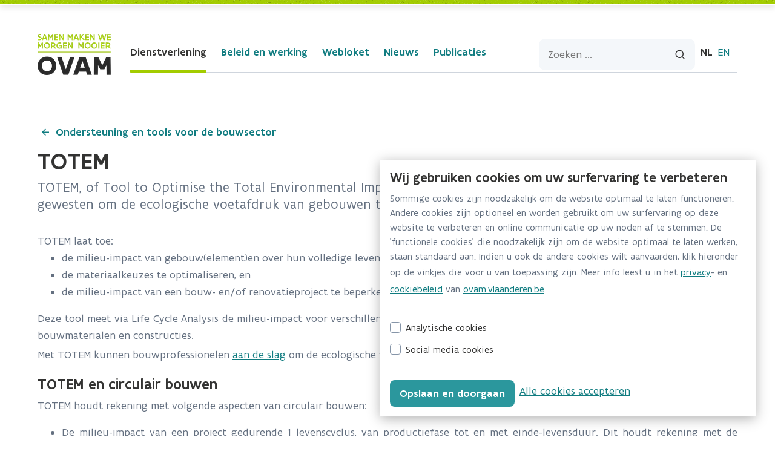

--- FILE ---
content_type: text/html;charset=UTF-8
request_url: https://ovam.vlaanderen.be/totem
body_size: 61846
content:
































	
		
			<!DOCTYPE html>




































































<html class="ltr" dir="ltr" lang="nl-BE">

<head>
	<title>TOTEM</title>
	<link rel="icon" type="image/png" href="/o/ovam-website-theme/images/favicon/favicon-32x32.png" sizes="32x32">
	<link rel="icon" type="image/png" href="/o/ovam-website-theme/images/favicon/favicon-16x16.png" sizes="16x16">




	<!-- Matomo -->
	<script id="matomo-tracking-script">
		var _paq = window._paq = window._paq || [];
		/* tracker methods like "setCustomDimension" should be called before "trackPageView" */
		_paq.push(['trackPageView']);
		_paq.push(['enableLinkTracking']);
		(function()
			{ var u="https://vlaanderen.matomo.cloud/"; _paq.push(['setTrackerUrl', u+'matomo.php']); _paq.push(['setSiteId', '1']); var d=document, g=d.createElement('script'), s=d.getElementsByTagName('script')[0]; g.async=true; g.src='//cdn.matomo.cloud/vlaanderen.matomo.cloud/matomo.js'; s.parentNode.insertBefore(g,s); }
		)();
	</script>
	<!-- End Matomo Code -->

	<meta content="initial-scale=1.0, width=device-width" name="viewport"/>
	<meta property="og:title" content="TOTEM">































<meta content="text/html; charset=UTF-8" http-equiv="content-type" />









<meta content="TOTEM, of Tool to Optimise the Total Environmental Impact of Materials, is een Belgische tool ontwikkeld door de 3 gewesten om de ecologische voetafdruk van gebouwen te evalueren en te optimaliseren." lang="nl-BE" name="description" />


<script type="importmap">{"imports":{"react-dom":"/o/frontend-js-react-web/__liferay__/exports/react-dom.js","@clayui/breadcrumb":"/o/frontend-taglib-clay/__liferay__/exports/@clayui$breadcrumb.js","@clayui/charts":"/o/frontend-taglib-clay/__liferay__/exports/@clayui$charts.js","grapheditorCX":"/o/liferay-objects-tree-manager-master/assets/index-CUlTcwCz.js","@clayui/empty-state":"/o/frontend-taglib-clay/__liferay__/exports/@clayui$empty-state.js","react":"/o/frontend-js-react-web/__liferay__/exports/react.js","@clayui/navigation-bar":"/o/frontend-taglib-clay/__liferay__/exports/@clayui$navigation-bar.js","@clayui/icon":"/o/frontend-taglib-clay/__liferay__/exports/@clayui$icon.js","@clayui/table":"/o/frontend-taglib-clay/__liferay__/exports/@clayui$table.js","@clayui/slider":"/o/frontend-taglib-clay/__liferay__/exports/@clayui$slider.js","@clayui/multi-select":"/o/frontend-taglib-clay/__liferay__/exports/@clayui$multi-select.js","@clayui/nav":"/o/frontend-taglib-clay/__liferay__/exports/@clayui$nav.js","@clayui/provider":"/o/frontend-taglib-clay/__liferay__/exports/@clayui$provider.js","@clayui/panel":"/o/frontend-taglib-clay/__liferay__/exports/@clayui$panel.js","@clayui/list":"/o/frontend-taglib-clay/__liferay__/exports/@clayui$list.js","@clayui/date-picker":"/o/frontend-taglib-clay/__liferay__/exports/@clayui$date-picker.js","@clayui/label":"/o/frontend-taglib-clay/__liferay__/exports/@clayui$label.js","@liferay/frontend-js-api/data-set":"/o/frontend-js-dependencies-web/__liferay__/exports/@liferay$js-api$data-set.js","@clayui/core":"/o/frontend-taglib-clay/__liferay__/exports/@clayui$core.js","@clayui/pagination-bar":"/o/frontend-taglib-clay/__liferay__/exports/@clayui$pagination-bar.js","@clayui/layout":"/o/frontend-taglib-clay/__liferay__/exports/@clayui$layout.js","@clayui/multi-step-nav":"/o/frontend-taglib-clay/__liferay__/exports/@clayui$multi-step-nav.js","@liferay/frontend-js-api":"/o/frontend-js-dependencies-web/__liferay__/exports/@liferay$js-api.js","@clayui/toolbar":"/o/frontend-taglib-clay/__liferay__/exports/@clayui$toolbar.js","@clayui/badge":"/o/frontend-taglib-clay/__liferay__/exports/@clayui$badge.js","@clayui/link":"/o/frontend-taglib-clay/__liferay__/exports/@clayui$link.js","@clayui/card":"/o/frontend-taglib-clay/__liferay__/exports/@clayui$card.js","@clayui/tooltip":"/o/frontend-taglib-clay/__liferay__/exports/@clayui$tooltip.js","@clayui/button":"/o/frontend-taglib-clay/__liferay__/exports/@clayui$button.js","@clayui/tabs":"/o/frontend-taglib-clay/__liferay__/exports/@clayui$tabs.js","@clayui/sticker":"/o/frontend-taglib-clay/__liferay__/exports/@clayui$sticker.js","@clayui/form":"/o/frontend-taglib-clay/__liferay__/exports/@clayui$form.js","@clayui/popover":"/o/frontend-taglib-clay/__liferay__/exports/@clayui$popover.js","@clayui/shared":"/o/frontend-taglib-clay/__liferay__/exports/@clayui$shared.js","@clayui/localized-input":"/o/frontend-taglib-clay/__liferay__/exports/@clayui$localized-input.js","@clayui/modal":"/o/frontend-taglib-clay/__liferay__/exports/@clayui$modal.js","@clayui/color-picker":"/o/frontend-taglib-clay/__liferay__/exports/@clayui$color-picker.js","@clayui/pagination":"/o/frontend-taglib-clay/__liferay__/exports/@clayui$pagination.js","@clayui/autocomplete":"/o/frontend-taglib-clay/__liferay__/exports/@clayui$autocomplete.js","@clayui/management-toolbar":"/o/frontend-taglib-clay/__liferay__/exports/@clayui$management-toolbar.js","@clayui/time-picker":"/o/frontend-taglib-clay/__liferay__/exports/@clayui$time-picker.js","@clayui/upper-toolbar":"/o/frontend-taglib-clay/__liferay__/exports/@clayui$upper-toolbar.js","@clayui/loading-indicator":"/o/frontend-taglib-clay/__liferay__/exports/@clayui$loading-indicator.js","@clayui/drop-down":"/o/frontend-taglib-clay/__liferay__/exports/@clayui$drop-down.js","@clayui/data-provider":"/o/frontend-taglib-clay/__liferay__/exports/@clayui$data-provider.js","@liferay/language/":"/o/js/language/","@clayui/css":"/o/frontend-taglib-clay/__liferay__/exports/@clayui$css.js","@clayui/alert":"/o/frontend-taglib-clay/__liferay__/exports/@clayui$alert.js","@clayui/progress-bar":"/o/frontend-taglib-clay/__liferay__/exports/@clayui$progress-bar.js"},"scopes":{}}</script><script data-senna-track="temporary">var Liferay = window.Liferay || {};Liferay.Icons = Liferay.Icons || {};Liferay.Icons.controlPanelSpritemap = 'https://ovam.vlaanderen.be/o/admin-theme/images/clay/icons.svg'; Liferay.Icons.spritemap = 'https://ovam.vlaanderen.be/o/ovam-website-theme/images/clay/icons.svg';</script>
<script data-senna-track="permanent" src="/combo?browserId=chrome&minifierType=js&languageId=nl_BE&t=1769209261448&/o/frontend-js-jquery-web/jquery/jquery.min.js&/o/frontend-js-jquery-web/jquery/init.js&/o/frontend-js-jquery-web/jquery/ajax.js&/o/frontend-js-jquery-web/jquery/bootstrap.bundle.min.js&/o/frontend-js-jquery-web/jquery/collapsible_search.js&/o/frontend-js-jquery-web/jquery/fm.js&/o/frontend-js-jquery-web/jquery/form.js&/o/frontend-js-jquery-web/jquery/popper.min.js&/o/frontend-js-jquery-web/jquery/side_navigation.js" type="text/javascript"></script>
<script data-senna-track="permanent" type="text/javascript">window.Liferay = window.Liferay || {}; window.Liferay.CSP = {nonce: ''};</script>
<link data-senna-track="temporary" href="https://ovam.vlaanderen.be/totem" rel="canonical" />
<link data-senna-track="temporary" href="https://ovam.vlaanderen.be/totem" hreflang="nl-BE" rel="alternate" />
<link data-senna-track="temporary" href="https://ovam.vlaanderen.be/totem" hreflang="x-default" rel="alternate" />
<meta property="og:description" content="TOTEM, of Tool to Optimise the Total Environmental Impact of Materials, is een Belgische tool ontwikkeld door de 3 gewesten om de ecologische voetafdruk van gebouwen te evalueren en te optimaliseren.">
<meta property="og:locale" content="nl_BE">
<meta property="og:locale:alternate" content="nl_BE">
<meta property="og:site_name" content="Website NL">
<meta property="og:title" content="TOTEM - Website NL - Demo Environment">
<meta property="og:type" content="website">
<meta property="og:url" content="https://ovam.vlaanderen.be/totem">
<meta property="og:image" content="https://ovam.vlaanderen.be/documents/177281/195332/TOTEM.jpg/87b45003-8d4c-914d-5a8e-925cba21eb6b?version=1.0&amp;t=1653396669296&amp;imagePreview=1">
<meta property="og:image:alt" content="Totem">
<meta property="og:image:type" content="image/jpeg">
<meta property="og:image:url" content="https://ovam.vlaanderen.be/documents/177281/195332/TOTEM.jpg/87b45003-8d4c-914d-5a8e-925cba21eb6b?version=1.0&amp;t=1653396669296&amp;imagePreview=1">


<link href="https://ovam.vlaanderen.be/o/ovam-website-theme/images/favicon.ico" rel="apple-touch-icon" />
<link href="https://ovam.vlaanderen.be/o/ovam-website-theme/images/favicon.ico" rel="icon" />



<link class="lfr-css-file" data-senna-track="temporary" href="https://ovam.vlaanderen.be/o/ovam-website-theme/css/clay.css?browserId=chrome&amp;themeId=ovamwebsite_WAR_ovamwebsitetheme&amp;minifierType=css&amp;languageId=nl_BE&amp;t=1769209274000" id="liferayAUICSS" rel="stylesheet" type="text/css" />









	<link href="/combo?browserId=chrome&amp;minifierType=css&amp;themeId=ovamwebsite_WAR_ovamwebsitetheme&amp;languageId=nl_BE&amp;com_liferay_asset_publisher_web_portlet_AssetPublisherPortlet_INSTANCE_cqxy_documentList:%2Fo%2Fasset-publisher-web%2Fcss%2Fmain.css&amp;com_liferay_product_navigation_product_menu_web_portlet_ProductMenuPortlet:%2Fo%2Fproduct-navigation-product-menu-web%2Fcss%2Fmain.css&amp;com_liferay_segments_experiment_web_internal_portlet_SegmentsExperimentPortlet:%2Fo%2Fsegments-experiment-web%2Fcss%2Fmain.css&amp;t=1769209274000" rel="stylesheet" type="text/css"
 data-senna-track="temporary" id="64ec9821" />








<script type="text/javascript" data-senna-track="temporary">
	// <![CDATA[
		var Liferay = Liferay || {};

		Liferay.Browser = {
			acceptsGzip: function() {
				return true;
			},

			

			getMajorVersion: function() {
				return 131.0;
			},

			getRevision: function() {
				return '537.36';
			},
			getVersion: function() {
				return '131.0';
			},

			

			isAir: function() {
				return false;
			},
			isChrome: function() {
				return true;
			},
			isEdge: function() {
				return false;
			},
			isFirefox: function() {
				return false;
			},
			isGecko: function() {
				return true;
			},
			isIe: function() {
				return false;
			},
			isIphone: function() {
				return false;
			},
			isLinux: function() {
				return false;
			},
			isMac: function() {
				return true;
			},
			isMobile: function() {
				return false;
			},
			isMozilla: function() {
				return false;
			},
			isOpera: function() {
				return false;
			},
			isRtf: function() {
				return true;
			},
			isSafari: function() {
				return true;
			},
			isSun: function() {
				return false;
			},
			isWebKit: function() {
				return true;
			},
			isWindows: function() {
				return false;
			}
		};

		Liferay.Data = Liferay.Data || {};

		Liferay.Data.ICONS_INLINE_SVG = true;

		Liferay.Data.NAV_SELECTOR = '#navigation';

		Liferay.Data.NAV_SELECTOR_MOBILE = '#navigationCollapse';

		Liferay.Data.isCustomizationView = function() {
			return false;
		};

		Liferay.Data.notices = [
			
		];

		(function () {
			var available = {};

			var direction = {};

			

				available['nl_BE'] = 'Nederlands\x20\x28België\x29';
				direction['nl_BE'] = 'ltr';

			

				available['en_US'] = 'Engels\x20\x28Verenigde\x20Staten\x29';
				direction['en_US'] = 'ltr';

			

			Liferay.Language = {
				_cache: {},
				available,
				direction,
				get: function(key) {
					let value = Liferay.Language._cache[key];

					if (value === undefined) {
						value = key;
					}

					return value;
				}
			};
		})();

		var featureFlags = {"LPD-10964":false,"LPS-193884":false,"LPS-178642":false,"LPD-11253":false,"LPS-193005":false,"LPS-187284":false,"LPS-187285":false,"LPD-11377":false,"LPD-10562":false,"LPS-114786":false,"COMMERCE-8087":false,"LPD-13311":true,"LRAC-10757":false,"LPS-180090":false,"LPS-178052":false,"LPS-189856":false,"LPD-21414":false,"LPD-19465":false,"LPS-187436":false,"LPS-185892":false,"LPS-186620":false,"LPS-184404":false,"LPS-198183":false,"LPD-15729":false,"LPS-171364":false,"LPD-6378":false,"LPS-153714":false,"LPS-96845":false,"LPD-11848":false,"LPS-170670":false,"LPS-169981":false,"LPS-153839":false,"LPS-177027":false,"LPD-11003":false,"LPD-19843":false,"LPS-114700":false,"LPS-135430":false,"LPD-36053":false,"LPS-134060":false,"LPS-164563":false,"LPS-122920":false,"LPD-27222":false,"LPS-199086":false,"LPS-203351":false,"LPD-10588":false,"LPD-13778":true,"LPD-11313":false,"LPD-6368":false,"LPD-10701":false,"LPD-10703":false,"LPS-202104":false,"LPD-19955":false,"LPS-187142":false,"LPD-15596":false,"LPD-11232":false,"LPS-196935":true,"LPS-176691":false,"LPS-197909":false,"LPD-21636":false,"LPD-29516":false,"COMMERCE-8949":false,"LPD-25799":false,"LPD-11228":false,"LPD-30087":false,"LPS-153813":false,"LPS-174455":false,"LPD-17809":false,"COMMERCE-13024":false,"LPS-165482":false,"LPS-193551":false,"LPS-197477":false,"LPD-17965":false,"LPS-174816":false,"LPS-186360":false,"LPS-153332":false,"LPS-179669":false,"LPS-174417":false,"LPD-11147":false,"LPD-31212":false,"LPD-18221":false,"LPS-155284":false,"LRAC-15017":false,"LPD-19870":false,"LPS-200108":false,"LPS-159643":false,"LPS-161033":false,"LPS-164948":false,"LPS-188058":false,"LPS-129412":false,"LPD-24498":false,"LPD-21265":false,"LPS-169837":false,"LPD-20379":false,"LPD-20213":false};

		Liferay.FeatureFlags = Object.keys(featureFlags).reduce(
			(acc, key) => ({
				...acc, [key]: featureFlags[key] === 'true' || featureFlags[key] === true
			}), {}
		);

		Liferay.PortletKeys = {
			DOCUMENT_LIBRARY: 'com_liferay_document_library_web_portlet_DLPortlet',
			DYNAMIC_DATA_MAPPING: 'com_liferay_dynamic_data_mapping_web_portlet_DDMPortlet',
			ITEM_SELECTOR: 'com_liferay_item_selector_web_portlet_ItemSelectorPortlet'
		};

		Liferay.PropsValues = {
			JAVASCRIPT_SINGLE_PAGE_APPLICATION_TIMEOUT: 0,
			UPLOAD_SERVLET_REQUEST_IMPL_MAX_SIZE: 104857600
		};

		Liferay.ThemeDisplay = {

			

			
				getLayoutId: function() {
					return '2436';
				},

				

				getLayoutRelativeControlPanelURL: function() {
					return '/group/nl/~/control_panel/manage';
				},

				getLayoutRelativeURL: function() {
					return '/totem';
				},
				getLayoutURL: function() {
					return 'https://ovam.vlaanderen.be/totem';
				},
				getParentLayoutId: function() {
					return '2428';
				},
				isControlPanel: function() {
					return false;
				},
				isPrivateLayout: function() {
					return 'false';
				},
				isVirtualLayout: function() {
					return false;
				},
			

			getBCP47LanguageId: function() {
				return 'nl-BE';
			},
			getCanonicalURL: function() {

				

				return 'https\x3a\x2f\x2fovam\x2evlaanderen\x2ebe\x2ftotem';
			},
			getCDNBaseURL: function() {
				return 'https://ovam.vlaanderen.be';
			},
			getCDNDynamicResourcesHost: function() {
				return '';
			},
			getCDNHost: function() {
				return '';
			},
			getCompanyGroupId: function() {
				return '20123';
			},
			getCompanyId: function() {
				return '20097';
			},
			getDefaultLanguageId: function() {
				return 'nl_BE';
			},
			getDoAsUserIdEncoded: function() {
				return '';
			},
			getLanguageId: function() {
				return 'nl_BE';
			},
			getParentGroupId: function() {
				return '177281';
			},
			getPathContext: function() {
				return '';
			},
			getPathImage: function() {
				return '/image';
			},
			getPathJavaScript: function() {
				return '/o/frontend-js-web';
			},
			getPathMain: function() {
				return '/c';
			},
			getPathThemeImages: function() {
				return 'https://ovam.vlaanderen.be/o/ovam-website-theme/images';
			},
			getPathThemeRoot: function() {
				return '/o/ovam-website-theme';
			},
			getPlid: function() {
				return '2447';
			},
			getPortalURL: function() {
				return 'https://ovam.vlaanderen.be';
			},
			getRealUserId: function() {
				return '20102';
			},
			getRemoteAddr: function() {
				return '192.168.1.76';
			},
			getRemoteHost: function() {
				return '192.168.1.76';
			},
			getScopeGroupId: function() {
				return '177281';
			},
			getScopeGroupIdOrLiveGroupId: function() {
				return '177281';
			},
			getSessionId: function() {
				return '';
			},
			getSiteAdminURL: function() {
				return 'https://ovam.vlaanderen.be/group/nl/~/control_panel/manage?p_p_lifecycle=0&p_p_state=maximized&p_p_mode=view';
			},
			getSiteGroupId: function() {
				return '177281';
			},
			getURLControlPanel: function() {
				return '/group/control_panel?refererPlid=2447';
			},
			getURLHome: function() {
				return 'https\x3a\x2f\x2fovam\x2evlaanderen\x2ebe\x2fweb\x2fguest';
			},
			getUserEmailAddress: function() {
				return '';
			},
			getUserId: function() {
				return '20102';
			},
			getUserName: function() {
				return '';
			},
			isAddSessionIdToURL: function() {
				return false;
			},
			isImpersonated: function() {
				return false;
			},
			isSignedIn: function() {
				return false;
			},

			isStagedPortlet: function() {
				
					
						return false;
					
				
			},

			isStateExclusive: function() {
				return false;
			},
			isStateMaximized: function() {
				return false;
			},
			isStatePopUp: function() {
				return false;
			}
		};

		var themeDisplay = Liferay.ThemeDisplay;

		Liferay.AUI = {

			

			getCombine: function() {
				return true;
			},
			getComboPath: function() {
				return '/combo/?browserId=chrome&minifierType=&languageId=nl_BE&t=1734360835252&';
			},
			getDateFormat: function() {
				return '%d/%m/%Y';
			},
			getEditorCKEditorPath: function() {
				return '/o/frontend-editor-ckeditor-web';
			},
			getFilter: function() {
				var filter = 'raw';

				
					
						filter = 'min';
					
					

				return filter;
			},
			getFilterConfig: function() {
				var instance = this;

				var filterConfig = null;

				if (!instance.getCombine()) {
					filterConfig = {
						replaceStr: '.js' + instance.getStaticResourceURLParams(),
						searchExp: '\\.js$'
					};
				}

				return filterConfig;
			},
			getJavaScriptRootPath: function() {
				return '/o/frontend-js-web';
			},
			getPortletRootPath: function() {
				return '/html/portlet';
			},
			getStaticResourceURLParams: function() {
				return '?browserId=chrome&minifierType=&languageId=nl_BE&t=1734360835252';
			}
		};

		Liferay.authToken = '5thQpqrP';

		

		Liferay.currentURL = '\x2ftotem';
		Liferay.currentURLEncoded = '\x252Ftotem';
	// ]]>
</script>

<script data-senna-track="temporary" type="text/javascript">window.__CONFIG__= {basePath: '',combine: true, defaultURLParams: null, explainResolutions: false, exposeGlobal: false, logLevel: 'warn', moduleType: 'module', namespace:'Liferay', nonce: '', reportMismatchedAnonymousModules: 'warn', resolvePath: '/o/js_resolve_modules', url: '/combo/?browserId=chrome&minifierType=js&languageId=nl_BE&t=1734360835252&', waitTimeout: 60000};</script><script data-senna-track="permanent" src="/o/frontend-js-loader-modules-extender/loader.js?&mac=9WaMmhziBCkScHZwrrVcOR7VZF4=&browserId=chrome&languageId=nl_BE&minifierType=js" type="text/javascript"></script><script data-senna-track="permanent" src="/combo?browserId=chrome&minifierType=js&languageId=nl_BE&t=1734360835252&/o/frontend-js-aui-web/aui/aui/aui-min.js&/o/frontend-js-aui-web/liferay/modules.js&/o/frontend-js-aui-web/liferay/aui_sandbox.js&/o/frontend-js-aui-web/aui/attribute-base/attribute-base-min.js&/o/frontend-js-aui-web/aui/attribute-complex/attribute-complex-min.js&/o/frontend-js-aui-web/aui/attribute-core/attribute-core-min.js&/o/frontend-js-aui-web/aui/attribute-observable/attribute-observable-min.js&/o/frontend-js-aui-web/aui/attribute-extras/attribute-extras-min.js&/o/frontend-js-aui-web/aui/event-custom-base/event-custom-base-min.js&/o/frontend-js-aui-web/aui/event-custom-complex/event-custom-complex-min.js&/o/frontend-js-aui-web/aui/oop/oop-min.js&/o/frontend-js-aui-web/aui/aui-base-lang/aui-base-lang-min.js&/o/frontend-js-aui-web/liferay/dependency.js&/o/frontend-js-aui-web/liferay/util.js&/o/frontend-js-web/liferay/dom_task_runner.js&/o/frontend-js-web/liferay/events.js&/o/frontend-js-web/liferay/lazy_load.js&/o/frontend-js-web/liferay/liferay.js&/o/frontend-js-web/liferay/global.bundle.js&/o/frontend-js-web/liferay/portlet.js&/o/frontend-js-web/liferay/workflow.js&/o/oauth2-provider-web/js/liferay.js" type="text/javascript"></script>
<script data-senna-track="temporary" type="text/javascript">window.Liferay = Liferay || {}; window.Liferay.OAuth2 = {getAuthorizeURL: function() {return 'https://ovam.vlaanderen.be/o/oauth2/authorize';}, getBuiltInRedirectURL: function() {return 'https://ovam.vlaanderen.be/o/oauth2/redirect';}, getIntrospectURL: function() { return 'https://ovam.vlaanderen.be/o/oauth2/introspect';}, getTokenURL: function() {return 'https://ovam.vlaanderen.be/o/oauth2/token';}, getUserAgentApplication: function(externalReferenceCode) {return Liferay.OAuth2._userAgentApplications[externalReferenceCode];}, _userAgentApplications: {"graph-navigator-user-agent":{"clientId":"id-be743388-bfe8-4b12-44dd-aac977d7f58","homePageURL":"http://localhost:8080","redirectURIs":["http://www.pfaster.be/o/oauth2/redirect","http://bodemzorgportfolio.be/o/oauth2/redirect","http://kostwinners.be/o/oauth2/redirect","http://greendealandersverpakt.be/o/oauth2/redirect","http://www.greendealandersverpakt.be/o/oauth2/redirect","http://www.bodemkwaliteit.be/o/oauth2/redirect","http://bodemkwaliteit.be/o/oauth2/redirect","http://ovam-english.vlaanderen.be/o/oauth2/redirect","http://ovam.vlaanderen.be/o/oauth2/redirect","http://localhost/o/oauth2/redirect"]}}}</script><script data-senna-track="temporary" type="text/javascript">try {var MODULE_MAIN='dynamic-data-mapping-web@5.0.108/index';var MODULE_PATH='/o/dynamic-data-mapping-web';/**
 * SPDX-FileCopyrightText: (c) 2000 Liferay, Inc. https://liferay.com
 * SPDX-License-Identifier: LGPL-2.1-or-later OR LicenseRef-Liferay-DXP-EULA-2.0.0-2023-06
 */

(function () {
	const LiferayAUI = Liferay.AUI;

	AUI().applyConfig({
		groups: {
			ddm: {
				base: MODULE_PATH + '/js/legacy/',
				combine: Liferay.AUI.getCombine(),
				filter: LiferayAUI.getFilterConfig(),
				modules: {
					'liferay-ddm-form': {
						path: 'ddm_form.js',
						requires: [
							'aui-base',
							'aui-datatable',
							'aui-datatype',
							'aui-image-viewer',
							'aui-parse-content',
							'aui-set',
							'aui-sortable-list',
							'json',
							'liferay-form',
							'liferay-map-base',
							'liferay-translation-manager',
							'liferay-util-window',
						],
					},
					'liferay-portlet-dynamic-data-mapping': {
						condition: {
							trigger: 'liferay-document-library',
						},
						path: 'main.js',
						requires: [
							'arraysort',
							'aui-form-builder-deprecated',
							'aui-form-validator',
							'aui-map',
							'aui-text-unicode',
							'json',
							'liferay-menu',
							'liferay-translation-manager',
							'liferay-util-window',
							'text',
						],
					},
					'liferay-portlet-dynamic-data-mapping-custom-fields': {
						condition: {
							trigger: 'liferay-document-library',
						},
						path: 'custom_fields.js',
						requires: ['liferay-portlet-dynamic-data-mapping'],
					},
				},
				root: MODULE_PATH + '/js/legacy/',
			},
		},
	});
})();
} catch(error) {console.error(error);}try {var MODULE_MAIN='frontend-editor-alloyeditor-web@5.0.51/index';var MODULE_PATH='/o/frontend-editor-alloyeditor-web';/**
 * SPDX-FileCopyrightText: (c) 2000 Liferay, Inc. https://liferay.com
 * SPDX-License-Identifier: LGPL-2.1-or-later OR LicenseRef-Liferay-DXP-EULA-2.0.0-2023-06
 */

(function () {
	AUI().applyConfig({
		groups: {
			alloyeditor: {
				base: MODULE_PATH + '/js/legacy/',
				combine: Liferay.AUI.getCombine(),
				filter: Liferay.AUI.getFilterConfig(),
				modules: {
					'liferay-alloy-editor': {
						path: 'alloyeditor.js',
						requires: [
							'aui-component',
							'liferay-portlet-base',
							'timers',
						],
					},
					'liferay-alloy-editor-source': {
						path: 'alloyeditor_source.js',
						requires: [
							'aui-debounce',
							'liferay-fullscreen-source-editor',
							'liferay-source-editor',
							'plugin',
						],
					},
				},
				root: MODULE_PATH + '/js/legacy/',
			},
		},
	});
})();
} catch(error) {console.error(error);}try {var MODULE_MAIN='exportimport-web@5.0.92/index';var MODULE_PATH='/o/exportimport-web';/**
 * SPDX-FileCopyrightText: (c) 2000 Liferay, Inc. https://liferay.com
 * SPDX-License-Identifier: LGPL-2.1-or-later OR LicenseRef-Liferay-DXP-EULA-2.0.0-2023-06
 */

(function () {
	AUI().applyConfig({
		groups: {
			exportimportweb: {
				base: MODULE_PATH + '/js/legacy/',
				combine: Liferay.AUI.getCombine(),
				filter: Liferay.AUI.getFilterConfig(),
				modules: {
					'liferay-export-import-export-import': {
						path: 'main.js',
						requires: [
							'aui-datatype',
							'aui-dialog-iframe-deprecated',
							'aui-modal',
							'aui-parse-content',
							'aui-toggler',
							'liferay-portlet-base',
							'liferay-util-window',
						],
					},
				},
				root: MODULE_PATH + '/js/legacy/',
			},
		},
	});
})();
} catch(error) {console.error(error);}try {var MODULE_MAIN='staging-processes-web@5.0.60/index';var MODULE_PATH='/o/staging-processes-web';/**
 * SPDX-FileCopyrightText: (c) 2000 Liferay, Inc. https://liferay.com
 * SPDX-License-Identifier: LGPL-2.1-or-later OR LicenseRef-Liferay-DXP-EULA-2.0.0-2023-06
 */

(function () {
	AUI().applyConfig({
		groups: {
			stagingprocessesweb: {
				base: MODULE_PATH + '/js/legacy/',
				combine: Liferay.AUI.getCombine(),
				filter: Liferay.AUI.getFilterConfig(),
				modules: {
					'liferay-staging-processes-export-import': {
						path: 'main.js',
						requires: [
							'aui-datatype',
							'aui-dialog-iframe-deprecated',
							'aui-modal',
							'aui-parse-content',
							'aui-toggler',
							'liferay-portlet-base',
							'liferay-util-window',
						],
					},
				},
				root: MODULE_PATH + '/js/legacy/',
			},
		},
	});
})();
} catch(error) {console.error(error);}try {var MODULE_MAIN='@liferay/frontend-js-react-web@5.0.45/index';var MODULE_PATH='/o/frontend-js-react-web';/**
 * SPDX-FileCopyrightText: (c) 2000 Liferay, Inc. https://liferay.com
 * SPDX-License-Identifier: LGPL-2.1-or-later OR LicenseRef-Liferay-DXP-EULA-2.0.0-2023-06
 */

(function () {
	AUI().applyConfig({
		groups: {
			react: {

				// eslint-disable-next-line
				mainModule: MODULE_MAIN,
			},
		},
	});
})();
} catch(error) {console.error(error);}try {var MODULE_MAIN='@liferay/document-library-web@6.0.188/index';var MODULE_PATH='/o/document-library-web';/**
 * SPDX-FileCopyrightText: (c) 2000 Liferay, Inc. https://liferay.com
 * SPDX-License-Identifier: LGPL-2.1-or-later OR LicenseRef-Liferay-DXP-EULA-2.0.0-2023-06
 */

(function () {
	AUI().applyConfig({
		groups: {
			dl: {
				base: MODULE_PATH + '/js/legacy/',
				combine: Liferay.AUI.getCombine(),
				filter: Liferay.AUI.getFilterConfig(),
				modules: {
					'document-library-upload-component': {
						path: 'DocumentLibraryUpload.js',
						requires: [
							'aui-component',
							'aui-data-set-deprecated',
							'aui-overlay-manager-deprecated',
							'aui-overlay-mask-deprecated',
							'aui-parse-content',
							'aui-progressbar',
							'aui-template-deprecated',
							'liferay-search-container',
							'querystring-parse-simple',
							'uploader',
						],
					},
				},
				root: MODULE_PATH + '/js/legacy/',
			},
		},
	});
})();
} catch(error) {console.error(error);}try {var MODULE_MAIN='portal-workflow-kaleo-designer-web@5.0.137/index';var MODULE_PATH='/o/portal-workflow-kaleo-designer-web';/**
 * SPDX-FileCopyrightText: (c) 2000 Liferay, Inc. https://liferay.com
 * SPDX-License-Identifier: LGPL-2.1-or-later OR LicenseRef-Liferay-DXP-EULA-2.0.0-2023-06
 */

(function () {
	AUI().applyConfig({
		groups: {
			'kaleo-designer': {
				base: MODULE_PATH + '/designer/js/legacy/',
				combine: Liferay.AUI.getCombine(),
				filter: Liferay.AUI.getFilterConfig(),
				modules: {
					'liferay-kaleo-designer-autocomplete-util': {
						path: 'autocomplete_util.js',
						requires: ['autocomplete', 'autocomplete-highlighters'],
					},
					'liferay-kaleo-designer-definition-diagram-controller': {
						path: 'definition_diagram_controller.js',
						requires: [
							'liferay-kaleo-designer-field-normalizer',
							'liferay-kaleo-designer-utils',
						],
					},
					'liferay-kaleo-designer-dialogs': {
						path: 'dialogs.js',
						requires: ['liferay-util-window'],
					},
					'liferay-kaleo-designer-editors': {
						path: 'editors.js',
						requires: [
							'aui-ace-editor',
							'aui-ace-editor-mode-xml',
							'aui-base',
							'aui-datatype',
							'aui-node',
							'liferay-kaleo-designer-autocomplete-util',
							'liferay-kaleo-designer-utils',
						],
					},
					'liferay-kaleo-designer-field-normalizer': {
						path: 'field_normalizer.js',
						requires: ['liferay-kaleo-designer-remote-services'],
					},
					'liferay-kaleo-designer-nodes': {
						path: 'nodes.js',
						requires: [
							'aui-datatable',
							'aui-datatype',
							'aui-diagram-builder',
							'liferay-kaleo-designer-editors',
							'liferay-kaleo-designer-utils',
						],
					},
					'liferay-kaleo-designer-remote-services': {
						path: 'remote_services.js',
						requires: ['aui-io'],
					},
					'liferay-kaleo-designer-templates': {
						path: 'templates.js',
						requires: ['aui-tpl-snippets-deprecated'],
					},
					'liferay-kaleo-designer-utils': {
						path: 'utils.js',
						requires: [],
					},
					'liferay-kaleo-designer-xml-definition': {
						path: 'xml_definition.js',
						requires: [
							'aui-base',
							'aui-component',
							'dataschema-xml',
							'datatype-xml',
						],
					},
					'liferay-kaleo-designer-xml-definition-serializer': {
						path: 'xml_definition_serializer.js',
						requires: ['escape', 'liferay-kaleo-designer-xml-util'],
					},
					'liferay-kaleo-designer-xml-util': {
						path: 'xml_util.js',
						requires: ['aui-base'],
					},
					'liferay-portlet-kaleo-designer': {
						path: 'main.js',
						requires: [
							'aui-ace-editor',
							'aui-ace-editor-mode-xml',
							'aui-tpl-snippets-deprecated',
							'dataschema-xml',
							'datasource',
							'datatype-xml',
							'event-valuechange',
							'io-form',
							'liferay-kaleo-designer-autocomplete-util',
							'liferay-kaleo-designer-editors',
							'liferay-kaleo-designer-nodes',
							'liferay-kaleo-designer-remote-services',
							'liferay-kaleo-designer-utils',
							'liferay-kaleo-designer-xml-util',
							'liferay-util-window',
						],
					},
				},
				root: MODULE_PATH + '/designer/js/legacy/',
			},
		},
	});
})();
} catch(error) {console.error(error);}try {var MODULE_MAIN='portal-search-web@6.0.139/index';var MODULE_PATH='/o/portal-search-web';/**
 * SPDX-FileCopyrightText: (c) 2000 Liferay, Inc. https://liferay.com
 * SPDX-License-Identifier: LGPL-2.1-or-later OR LicenseRef-Liferay-DXP-EULA-2.0.0-2023-06
 */

(function () {
	AUI().applyConfig({
		groups: {
			search: {
				base: MODULE_PATH + '/js/',
				combine: Liferay.AUI.getCombine(),
				filter: Liferay.AUI.getFilterConfig(),
				modules: {
					'liferay-search-date-facet': {
						path: 'date_facet.js',
						requires: ['aui-form-validator'],
					},
				},
				root: MODULE_PATH + '/js/',
			},
		},
	});
})();
} catch(error) {console.error(error);}try {var MODULE_MAIN='calendar-web@5.0.98/index';var MODULE_PATH='/o/calendar-web';/**
 * SPDX-FileCopyrightText: (c) 2000 Liferay, Inc. https://liferay.com
 * SPDX-License-Identifier: LGPL-2.1-or-later OR LicenseRef-Liferay-DXP-EULA-2.0.0-2023-06
 */

(function () {
	AUI().applyConfig({
		groups: {
			calendar: {
				base: MODULE_PATH + '/js/legacy/',
				combine: Liferay.AUI.getCombine(),
				filter: Liferay.AUI.getFilterConfig(),
				modules: {
					'liferay-calendar-a11y': {
						path: 'calendar_a11y.js',
						requires: ['calendar'],
					},
					'liferay-calendar-container': {
						path: 'calendar_container.js',
						requires: [
							'aui-alert',
							'aui-base',
							'aui-component',
							'liferay-portlet-base',
						],
					},
					'liferay-calendar-date-picker-sanitizer': {
						path: 'date_picker_sanitizer.js',
						requires: ['aui-base'],
					},
					'liferay-calendar-interval-selector': {
						path: 'interval_selector.js',
						requires: ['aui-base', 'liferay-portlet-base'],
					},
					'liferay-calendar-interval-selector-scheduler-event-link': {
						path: 'interval_selector_scheduler_event_link.js',
						requires: ['aui-base', 'liferay-portlet-base'],
					},
					'liferay-calendar-list': {
						path: 'calendar_list.js',
						requires: [
							'aui-template-deprecated',
							'liferay-scheduler',
						],
					},
					'liferay-calendar-message-util': {
						path: 'message_util.js',
						requires: ['liferay-util-window'],
					},
					'liferay-calendar-recurrence-converter': {
						path: 'recurrence_converter.js',
						requires: [],
					},
					'liferay-calendar-recurrence-dialog': {
						path: 'recurrence.js',
						requires: [
							'aui-base',
							'liferay-calendar-recurrence-util',
						],
					},
					'liferay-calendar-recurrence-util': {
						path: 'recurrence_util.js',
						requires: ['aui-base', 'liferay-util-window'],
					},
					'liferay-calendar-reminders': {
						path: 'calendar_reminders.js',
						requires: ['aui-base'],
					},
					'liferay-calendar-remote-services': {
						path: 'remote_services.js',
						requires: [
							'aui-base',
							'aui-component',
							'liferay-calendar-util',
							'liferay-portlet-base',
						],
					},
					'liferay-calendar-session-listener': {
						path: 'session_listener.js',
						requires: ['aui-base', 'liferay-scheduler'],
					},
					'liferay-calendar-simple-color-picker': {
						path: 'simple_color_picker.js',
						requires: ['aui-base', 'aui-template-deprecated'],
					},
					'liferay-calendar-simple-menu': {
						path: 'simple_menu.js',
						requires: [
							'aui-base',
							'aui-template-deprecated',
							'event-outside',
							'event-touch',
							'widget-modality',
							'widget-position',
							'widget-position-align',
							'widget-position-constrain',
							'widget-stack',
							'widget-stdmod',
						],
					},
					'liferay-calendar-util': {
						path: 'calendar_util.js',
						requires: [
							'aui-datatype',
							'aui-io',
							'aui-scheduler',
							'aui-toolbar',
							'autocomplete',
							'autocomplete-highlighters',
						],
					},
					'liferay-scheduler': {
						path: 'scheduler.js',
						requires: [
							'async-queue',
							'aui-datatype',
							'aui-scheduler',
							'dd-plugin',
							'liferay-calendar-a11y',
							'liferay-calendar-message-util',
							'liferay-calendar-recurrence-converter',
							'liferay-calendar-recurrence-util',
							'liferay-calendar-util',
							'liferay-scheduler-event-recorder',
							'liferay-scheduler-models',
							'promise',
							'resize-plugin',
						],
					},
					'liferay-scheduler-event-recorder': {
						path: 'scheduler_event_recorder.js',
						requires: [
							'dd-plugin',
							'liferay-calendar-util',
							'resize-plugin',
						],
					},
					'liferay-scheduler-models': {
						path: 'scheduler_models.js',
						requires: [
							'aui-datatype',
							'dd-plugin',
							'liferay-calendar-util',
						],
					},
				},
				root: MODULE_PATH + '/js/legacy/',
			},
		},
	});
})();
} catch(error) {console.error(error);}try {var MODULE_MAIN='@liferay/frontend-js-state-web@1.0.25/index';var MODULE_PATH='/o/frontend-js-state-web';/**
 * SPDX-FileCopyrightText: (c) 2000 Liferay, Inc. https://liferay.com
 * SPDX-License-Identifier: LGPL-2.1-or-later OR LicenseRef-Liferay-DXP-EULA-2.0.0-2023-06
 */

(function () {
	AUI().applyConfig({
		groups: {
			state: {

				// eslint-disable-next-line
				mainModule: MODULE_MAIN,
			},
		},
	});
})();
} catch(error) {console.error(error);}try {var MODULE_MAIN='contacts-web@5.0.61/index';var MODULE_PATH='/o/contacts-web';/**
 * SPDX-FileCopyrightText: (c) 2000 Liferay, Inc. https://liferay.com
 * SPDX-License-Identifier: LGPL-2.1-or-later OR LicenseRef-Liferay-DXP-EULA-2.0.0-2023-06
 */

(function () {
	AUI().applyConfig({
		groups: {
			contactscenter: {
				base: MODULE_PATH + '/js/legacy/',
				combine: Liferay.AUI.getCombine(),
				filter: Liferay.AUI.getFilterConfig(),
				modules: {
					'liferay-contacts-center': {
						path: 'main.js',
						requires: [
							'aui-io-plugin-deprecated',
							'aui-toolbar',
							'autocomplete-base',
							'datasource-io',
							'json-parse',
							'liferay-portlet-base',
							'liferay-util-window',
						],
					},
				},
				root: MODULE_PATH + '/js/legacy/',
			},
		},
	});
})();
} catch(error) {console.error(error);}try {var MODULE_MAIN='frontend-js-components-web@2.0.72/index';var MODULE_PATH='/o/frontend-js-components-web';/**
 * SPDX-FileCopyrightText: (c) 2000 Liferay, Inc. https://liferay.com
 * SPDX-License-Identifier: LGPL-2.1-or-later OR LicenseRef-Liferay-DXP-EULA-2.0.0-2023-06
 */

(function () {
	AUI().applyConfig({
		groups: {
			components: {

				// eslint-disable-next-line
				mainModule: MODULE_MAIN,
			},
		},
	});
})();
} catch(error) {console.error(error);}</script>




<script type="text/javascript" data-senna-track="temporary">
	// <![CDATA[
		
			
				
		

		
	// ]]>
</script>





	
		

			

			
		
	












	



















<link class="lfr-css-file" data-senna-track="temporary" href="https://ovam.vlaanderen.be/o/ovam-website-theme/css/main.css?browserId=chrome&amp;themeId=ovamwebsite_WAR_ovamwebsitetheme&amp;minifierType=css&amp;languageId=nl_BE&amp;t=1769209274000" id="liferayThemeCSS" rel="stylesheet" type="text/css" />








	<style data-senna-track="temporary" type="text/css">

		

			

		

			

		

			

		

			

		

			

		

			

		

	</style>


<style data-senna-track="temporary" type="text/css">
</style>
<link data-senna-track="temporary" href="/o/layout-common-styles/main.css?plid=2447&segmentsExperienceId=9604442&t=1762155715272" rel="stylesheet" type="text/css">









<script type="text/javascript" data-senna-track="temporary">
	if (window.Analytics) {
		window._com_liferay_document_library_analytics_isViewFileEntry = false;
	}
</script>













<script type="text/javascript">
Liferay.on(
	'ddmFieldBlur', function(event) {
		if (window.Analytics) {
			Analytics.send(
				'fieldBlurred',
				'Form',
				{
					fieldName: event.fieldName,
					focusDuration: event.focusDuration,
					formId: event.formId,
					formPageTitle: event.formPageTitle,
					page: event.page,
					title: event.title
				}
			);
		}
	}
);

Liferay.on(
	'ddmFieldFocus', function(event) {
		if (window.Analytics) {
			Analytics.send(
				'fieldFocused',
				'Form',
				{
					fieldName: event.fieldName,
					formId: event.formId,
					formPageTitle: event.formPageTitle,
					page: event.page,
					title:event.title
				}
			);
		}
	}
);

Liferay.on(
	'ddmFormPageShow', function(event) {
		if (window.Analytics) {
			Analytics.send(
				'pageViewed',
				'Form',
				{
					formId: event.formId,
					formPageTitle: event.formPageTitle,
					page: event.page,
					title: event.title
				}
			);
		}
	}
);

Liferay.on(
	'ddmFormSubmit', function(event) {
		if (window.Analytics) {
			Analytics.send(
				'formSubmitted',
				'Form',
				{
					formId: event.formId,
					title: event.title
				}
			);
		}
	}
);

Liferay.on(
	'ddmFormView', function(event) {
		if (window.Analytics) {
			Analytics.send(
				'formViewed',
				'Form',
				{
					formId: event.formId,
					title: event.title
				}
			);
		}
	}
);

</script><script>

</script>













	<script src="https://prod.widgets.burgerprofiel.vlaanderen.be/api/v1/node_modules/@govflanders/vl-widget-polyfill/dist/index.js"></script>
	<script src="https://prod.widgets.burgerprofiel.vlaanderen.be/api/v1/node_modules/@govflanders/vl-widget-client/dist/index.js"></script>
	<meta property="og:title" content="TOTEM">
</head>



<body class="chrome controls-visible  yui3-skin-sam signed-out public-page site ">
	<script src="https://prod.widgets.burgerprofiel.vlaanderen.be/api/v1/widget/d012d842-8737-42b9-b58f-05598b65d413/embed"></script>














































	<nav aria-label="Snelle links" class="bg-dark cadmin quick-access-nav text-center text-white" id="mqah_quickAccessNav">
		
			
				<a class="d-block p-2 sr-only sr-only-focusable text-reset" href="#main-content">
		Skip to Main Content
	</a>
			
			
	</nav>











































































<div class="wrapper" id="wrapper">
<header class="header">
	<div class="header__border"></div>
	<div class="header__container">
		<div class="header__logo">
			<a href="https://ovam.vlaanderen.be">
					<img src="/o/ovam-website-theme/assets/images/logo_be.png" alt="OVAM logo"/>
			</a>
		</div>
		<div class="header__navigation">
			<div class="header__close">
				<button onclick="menuClose()">
					Sluiten
					<i class="ri-close-line"></i>
				</button>
			</div>
			<nav>
				<ul>

						<li>
							<a href="https://ovam.vlaanderen.be/home" class="active">Dienstverlening</a>
						</li>

						<li>
							<a href="https://ovam.vlaanderen.be/beleid-en-werking" class="">Beleid en werking</a>
						</li>

						<li>
							<a href="https://ovam.vlaanderen.be/webloket" class="">Webloket</a>
						</li>

						<li>
							<a href="https://ovam.vlaanderen.be/nieuws" class="">Nieuws</a>
						</li>

						<li>
							<a href="https://ovam.vlaanderen.be/publicaties" class="">Publicaties</a>
						</li>
					<li class="header__language">
						<a onclick="switchSite('nl_BE')" class="active">NL</a>
						<a onclick="switchSite('en_US')" class="">EN</a>
					</li>
				</ul>
				<div>
					<div class="header-searchbar">
						<input id="searchfield" class="header-searchfield" onkeydown="searchKeyDown(this)" type="text"
							   placeholder="Zoeken ...">
						<button onclick="search()" class="ri-search-line header-searchicon"></button>
					</div>
					<ul>
						<li>
							<a onclick="switchSite('nl_BE')" class="active">NL</a>
							<a onclick="switchSite('en_US')" class="">EN</a>
						</li>
						<li>
						</li>
					</ul>
				</div>
			</nav>
		</div>
		<div class="header__navigation--mobile">
			<button onclick="search()">
				<i class="ri-search-line"></i>
			</button>
			<button onclick="menuOpen()">
				Menu
				<i class="ri-menu-line"></i>
			</button>
		</div>
	</div>
</header>

<script type="application/javascript">

	function switchSite(lang) {
		let url;

		if (lang === 'nl_BE') {
			url = "https://ovam.vlaanderen.be"
		} else {
			url = "https://ovam-english.vlaanderen.be"
		}

		window.location = url + "/home?showUserLocaleOptionsMessage=false"
	}
</script>
<main>
	<div class="content">
		<section class="container" id="content">
			




























	

		


















	
	
	
		<div class="layout-content portlet-layout" id="main-content" role="main">
			





























	

	

	<div class="lfr-layout-structure-item-20123-titelblok lfr-layout-structure-item-3e14783c-4fe1-4d26-b11f-7cee4ddef3a5 " style=""><div id="fragment-f128e6e0-ce19-bffc-fd1c-f29f2862c282"> 	<div class="title-block">
		<div class="title-block__image" style="background-image: url(https://ovam.vlaanderen.be/documents/177281/87b45003-8d4c-914d-5a8e-925cba21eb6b)"></div>
	<div class="title-block__content">
		<div>
					<a href="https://ovam.vlaanderen.be/ondersteuning-en-tools-bouwsector" class="title-block__link">
						<i class="ri-arrow-left-line"></i>
						Ondersteuning en tools voor de bouwsector
					</a>
		<div class="title-block__title title-block__title--overflow">
			<h1>TOTEM</h1>
		</div>
			<p>
				<!--?xml version='1.0' encoding='UTF-8'?--><root available-locales="nl_BE" default-locale="nl_BE"><description language-id="nl_BE">TOTEM, of Tool to Optimise the Total Environmental Impact of Materials, is een Belgische tool ontwikkeld door de 3 gewesten om de ecologische voetafdruk van gebouwen te evalueren en te optimaliseren.</description></root>
			</p>
	</div>
	</div>
</div></div></div><div class="lfr-layout-structure-item-basic-component-paragraph lfr-layout-structure-item-37052323-5ef4-419e-acb1-5f937d3ada54 " style=""><div id="fragment-d7c4a5f3-d89f-cd1b-11e6-98783b69efae"> <div class="clearfix component-paragraph text-break" data-lfr-editable-id="element-text" data-lfr-editable-type="rich-text"><div align="justify">TOTEM laat toe:</div>

<ul>
	<li align="justify">de milieu-impact van gebouw(element)en over hun volledige levenscyclus te beoordelen,</li>
	<li align="justify">de materiaalkeuzes te optimaliseren, en</li>
	<li align="justify">de milieu-impact van een bouw- en/of renovatieproject te beperken door een vergelijking van de ontwerpvarianten.</li>
</ul>

<p align="justify">Deze tool meet via Life Cycle Analysis de milieu-impact voor verschillende milieu-impactindicatoren, in lijn met de Europese normen voor LCA van bouwmaterialen en constructies.<br />
Met TOTEM kunnen bouwprofessionelen <a href="https://www.totem-building.be/" target="_blank">aan de slag</a> om de ecologische voetafdruk van hun ontwerpen en gebouwen te verbeteren.</p>

<h2 align="justify">TOTEM en circulair bouwen</h2>

<p>TOTEM houdt rekening met volgende aspecten van circulair bouwen:</p>

<ul>
	<li align="justify">De milieu-impact van een project gedurende 1 levenscyclus, van productiefase tot en met einde-levensduur. Dit houdt rekening met de vervangingen die nodig zijn doorheen de levensduur van het gebouw.&nbsp;</li>
	<li align="justify">Het gebruik van gerecycleerde, hergebruikte of biogebaseerde materialen heeft een directe impact op de productiefase en zit dus vervat in de TOTEM-score.&nbsp;</li>
	<li align="justify">Het behoud van een bestaande structuur of materialen bij renovatie vermijdt een nieuwe productie-impact en zit dus vervat in de TOTEM-score.&nbsp;</li>
	<li align="justify">De einde-levensduur impact van materialen die standaard (groten)deels gerecycleerd en hergebruikt worden, zoals bijvoorbeeld metalen en inerte fracties, zal doorgaans ook lager zijn in TOTEM omdat er geen impact van storten of verbranding is voor fracties die op het einde van de levensduur gevaloriseerd worden als secundaire grondstof.&nbsp;</li>
</ul>

<p align="justify">Ook de voordelen en lasten ten gevolge van hergebruik, recyclage en energieterugwinning die plaatsvinden na de eerste levenscyclus worden doorgerekend. Ze worden apart gerapporteerd omdat deze voordelen (en lasten) pas in de verre toekomst plaatsvinden, waardoor de onzekerheid groter is.<br />
Meer weten over de <a href="https://ovam.vlaanderen.be/studies-circulair-bouwen" target="_self">milieu-impact van gebouwen</a>.</p>

<h2 align="justify">TOTEM evolutie&nbsp;</h2>

<p align="justify">Sinds 2018 is <a href="https://www.totem-building.be/">TOTEM</a>, de Tool to Optimise the Total Environmental impact of Materials, online en gratis beschikbaar.&nbsp;Uitgebreid wetenschappelijk onderzoek en een intense samenwerking tussen de 3 gewesten ging hieraan vooraf.<br />
<br />
TOTEM blijft in beweging:</p>

<ul>
	<li align="justify">toenemend aantal B-EPD data,</li>
	<li align="justify">verdere uitbreiding bibliotheek,</li>
	<li align="justify">blijven inzetten op gebruiksvriendelijkheid.</li>
</ul>
</div></div><style>.component-paragraph img {
	max-width: 100%;
}</style></div><div class="lfr-layout-structure-item-basic-component-spacer lfr-layout-structure-item-88593e33-4b80-2097-e040-2241e3992f2e " style=""><div id="fragment-e4fe0ac0-81ad-6097-aa93-3f4d825d7181"> <div class="py-3"></div></div></div><div class="lfr-layout-structure-item-basic-component-image lfr-layout-structure-item-e22ce270-7b48-80f5-fd33-dd5dc32133d5 " style=""><div id="fragment-dc08443d-340a-a3f2-691e-c53b41a6278d"> <div class="component-image overflow-hidden">
	<picture data-fileentryid="9406653"><source media="(max-width:300px)" srcset="/o/adaptive-media/image/9406653/Thumbnail-300x300/TOTEM+tijdslijn800.jpg?t=1752679116788" /><source media="(max-width:800px) and (min-width:300px)" srcset="/o/adaptive-media/image/9406653/Preview-1000x0/TOTEM+tijdslijn800.jpg?t=1752679116788" /><img alt="tijdslijn totem" class="w-0" data-lfr-editable-id="image-square" data-lfr-editable-type="image" src="/documents/177281/235683/TOTEM+tijdslijn800.jpg/d0076db9-c413-744f-06a5-07e0c3df63c4?t=1752671916788&amp;download=true" /></picture>
</div></div></div><div class="lfr-layout-structure-item-basic-component-paragraph lfr-layout-structure-item-2e698f9a-a3eb-4359-9340-f8f8e4450588 " style=""><div id="fragment-8329a523-82e8-ee43-379c-d5be0510947d"> <div class="clearfix component-paragraph text-break" data-lfr-editable-id="element-text" data-lfr-editable-type="rich-text"><h2>Ondersteuning bij TOTEM</h2>
De OVAM helpt u op weg om <a href="https://ovam.vlaanderen.be/ondersteuning-bij-totem?" target="_self">met TOTEM aan de slag</a> te gaan.</div></div></div><div class="lfr-layout-structure-item-basic-component-paragraph lfr-layout-structure-item-e0df2517-82a0-e3e6-767f-ad79b67e7a21 " style=""><div id="fragment-fcdaab17-07a4-c74f-f3a4-4ee1e601c52a"> <div class="clearfix component-paragraph text-break" data-lfr-editable-id="element-text" data-lfr-editable-type="rich-text"><h2>Milieu-impact van infrastructuurwerken</h2>

<p>Om de milieu-impact van infrastructuurwerken te verbeteren en duurzame materiaalkeuzes te ondersteunen ontwikkelt Mobiliteit en Openbare Werken een tool voor de beoordeling van de milieu-impact voor de infra-sector.</p>

<p>Meer weten hoe u <a href="https://ovam.vlaanderen.be/bouwcatalogus-infrastructuur" rel="noopener noreferrer" target="_self">circulaire principes in uw infrastructuurwerken</a> toepast.</p>
</div></div></div><div class="lfr-layout-structure-item-basic-component-spacer lfr-layout-structure-item-74643396-b667-7eec-9287-726e1887a0df " style=""><div id="fragment-e1e43643-047c-e88b-5768-68ab41ee7e71"> <div class="py-3"></div></div></div><div class="lfr-layout-structure-item-com-liferay-fragment-internal-renderer-contentobjectfragmentrenderer lfr-layout-structure-item-acbc76b2-8232-403e-94d1-fb51281cb88e " style="">










































	
	
	
		<div class="journal-content-article " data-analytics-asset-id="225460" data-analytics-asset-title="Team bouw" data-analytics-asset-type="web-content" data-analytics-web-content-resource-pk="225462">
			

			
<div class="contact-card">
    <div class="contact-card__header">
        <div class="contact-card__icon">
            <i class="ri-contacts-book-line"></i>
        </div>
        <div>
            <h3>Team bouw</h3>
            <div class="contact-card_subtitle"></div>
        </div>
    </div>
    <div class="contact-card__content">
        <dl>
                <h4>Hebt u een vraag voor dit team? Stel ze hier:</h4>
            <div>
                    <a href="https://app.keysurvey.com/f/41616527/17b4/" target="_blank">
                        <i class="ri-arrow-right-line"></i>
                        Via contact formulier
                    </a>
                <a href="https://ovam.vlaanderen.be/contact">
                    <i class="ri-arrow-right-line"></i>
                    Alle contactgegevens
                </a>
            </div>
            <dt>Adres</dt>
            <dd>Stationsstraat 110<br />2800 Mechelen<br /><a href="https://www.vlaanderen.be/uw-overheid/gebouwen-en-faciliteiten/bereikbaarheid-rik-woutersgebouw-vac-mechelen" target="_blank">Route en bereikbaarheid</a></dd>
        </dl>
    </div>
</div>

<style>
	.contact-card .contact-card__content div {
		padding-bottom: 16px !important;
	}
</style>

			
		</div>

		

	


</div>




		</div>
	


<form action="#" aria-hidden="true" class="hide" id="hrefFm" method="post" name="hrefFm"><span></span><button hidden type="submit">Verborgen</button></form>

	
		</section>
	</div>
</main>
<footer class="footer">
	<div class="footer__border">
		<div class="footer__border-background-1"></div>
		<div class="footer__border-background-2"></div>
		<div class="footer__border-shadow-1"></div>
		<div class="footer__border-shadow-2"></div>
	</div>
</footer>
<div class="cookie-alert" style="display: none;">
	<h3>Wij gebruiken cookies om uw surfervaring te verbeteren</h3>
	<p>
		Sommige cookies zijn noodzakelijk om de website optimaal te laten functioneren.
		Andere cookies zijn optioneel en worden gebruikt om uw surfervaring op deze website te verbeteren en online communicatie op uw noden af te stemmen.
		De 'functionele cookies' die noodzakelijk zijn om de website optimaal te laten werken, staan standaard aan.
		Indien u ook de andere cookies wilt aanvaarden, klik hieronder op de vinkjes die voor u van toepassing zijn.
		Meer info leest u in het <a target="_blank" href="https://www.vlaanderen.be/over-vlaanderenbe/disclaimer">privacy</a>- en <a target="_blank" href="https://www.vlaanderen.be/over-vlaanderenbe/cookieverklaring-vlaanderenbe">cookiebeleid</a> van <a target="_blank" href="https://ovam.vlaanderen.be">ovam.vlaanderen.be</a>
	</p>
	<div class="cookie-alert__options">
		<div class="form-field">
			<input type="checkbox" id="analytische-cookies">
			<label for="analytische-cookies">Analytische cookies</label>
		</div>
		<div class="form-field">
			<input type="checkbox" id="social-media-cookies">
			<label for="social-media-cookies">Social media cookies</label>
		</div>
	</div>
	<div class="cookie-alert__actions">
		<button>Opslaan en doorgaan</button>
		<a id="accept_all" href="#">Alle cookies accepteren</a>
	</div>
</div>

	<script src="https://prod.widgets.burgerprofiel.vlaanderen.be/api/v1/widget/21498be7-7e67-4e28-a50d-2745e35ea495/embed"></script>
</div>









































































































	









	









<script type="text/javascript">

	
		

			

			
		
	


</script><script>

</script>















	

	

	













	


<script type="text/javascript">

	function getValueByAttribute(node, attr) {
		return (
			node.dataset[attr] ||
			(node.parentElement && node.parentElement.dataset[attr])
		);
	}

	function sendDocumentDownloadedAnalyticsEvent(anchor) {
		var fileEntryId = getValueByAttribute(
			anchor,
			'analyticsFileEntryId'
		);
		var title = getValueByAttribute(
			anchor,
			'analyticsFileEntryTitle'
		);
		var version = getValueByAttribute(
			anchor,
			'analyticsFileEntryVersion'
		);

		if (fileEntryId) {
			Analytics.send('documentDownloaded', 'Document', {
				groupId: themeDisplay.getScopeGroupId(),
				fileEntryId,
				preview:
					!!window._com_liferay_document_library_analytics_isViewFileEntry,
				title,
				version,
			});
		}
	}

	function handleDownloadClick(event) {
		if (window.Analytics) {
			if (event.target.nodeName.toLowerCase() === 'a') {
				sendDocumentDownloadedAnalyticsEvent(
					event.target
				);
			}
			else if (
				event.target.parentNode &&
				event.target.parentNode.nodeName.toLowerCase() === 'a'
			) {
				sendDocumentDownloadedAnalyticsEvent(
					event.target.parentNode
				);
			}
			else {
				var target = event.target;
				var matchTextContent =
					target.textContent &&
					target.textContent.toLowerCase() ===
						'downloaden';
				var matchTitle =
					target.title && target.title.toLowerCase() === 'download';
				var matchAction = target.action === 'download';
				var matchLexiconIcon = !!target.querySelector(
					'.lexicon-icon-download'
				);
				var matchLexiconClassName = target.classList.contains(
					'lexicon-icon-download'
				);
				var matchParentTitle =
					target.parentNode &&
					target.parentNode.title &&
					target.parentNode.title.toLowerCase() === 'download';
				var matchParentLexiconClassName =
					target.parentNode &&
					target.parentNode.classList.contains('lexicon-icon-download');

				if (
					matchTextContent ||
					matchTitle ||
					matchParentTitle ||
					matchAction ||
					matchLexiconIcon ||
					matchLexiconClassName ||
					matchParentLexiconClassName
				) {
					var selectedFiles = document.querySelectorAll(
						'.form .custom-control-input:checked'
					);

					selectedFiles.forEach(({value}) => {
						var selectedFile = document.querySelector(
							'[data-analytics-file-entry-id="' + value + '"]'
						);

						sendDocumentDownloadedAnalyticsEvent(
							selectedFile
						);
					});
				}
			}
		}
	}

	Liferay.once('destroyPortlet', () => {
		document.body.removeEventListener(
			'click',
			handleDownloadClick
		);
	});

	Liferay.once('portletReady', () => {
		document.body.addEventListener(
			'click',
			handleDownloadClick
		);
	});

(function() {var $ = AUI.$;var _ = AUI._;
	var onShare = function (data) {
		if (window.Analytics) {
			Analytics.send('shared', 'SocialBookmarks', {
				className: data.className,
				classPK: data.classPK,
				type: data.type,
				url: data.url,
			});
		}
	};

	var onDestroyPortlet = function () {
		Liferay.detach('socialBookmarks:share', onShare);
		Liferay.detach('destroyPortlet', onDestroyPortlet);
	};

	Liferay.on('socialBookmarks:share', onShare);
	Liferay.on('destroyPortlet', onDestroyPortlet);
})();
(function() {var $ = AUI.$;var _ = AUI._;
	var onVote = function (event) {
		if (window.Analytics) {
			let title = event.contentTitle;

			if (!title) {
				const dmNode = document.querySelector(
					'[data-analytics-file-entry-id="' + event.classPK + '"]'
				);

				if (dmNode) {
					title = dmNode.dataset.analyticsFileEntryTitle;
				}
			}

			Analytics.send('VOTE', 'Ratings', {
				className: event.className,
				classPK: event.classPK,
				ratingType: event.ratingType,
				score: event.score,
				title,
			});
		}
	};

	var onDestroyPortlet = function () {
		Liferay.detach('ratings:vote', onVote);
		Liferay.detach('destroyPortlet', onDestroyPortlet);
	};

	Liferay.on('ratings:vote', onVote);
	Liferay.on('destroyPortlet', onDestroyPortlet);
})();
(function() {var $ = AUI.$;var _ = AUI._;
	var onDestroyPortlet = function () {
		Liferay.detach('messagePosted', onMessagePosted);
		Liferay.detach('destroyPortlet', onDestroyPortlet);
	};

	Liferay.on('destroyPortlet', onDestroyPortlet);

	var onMessagePosted = function (event) {
		if (window.Analytics) {
			const eventProperties = {
				className: event.className,
				classPK: event.classPK,
				commentId: event.commentId,
				text: event.text,
			};

			const blogNode = document.querySelector(
				'[data-analytics-asset-id="' + event.classPK + '"]'
			);

			const dmNode = document.querySelector(
				'[data-analytics-file-entry-id="' + event.classPK + '"]'
			);

			if (blogNode) {
				eventProperties.title = blogNode.dataset.analyticsAssetTitle;
			}
			else if (dmNode) {
				eventProperties.title = dmNode.dataset.analyticsFileEntryTitle;
			}

			Analytics.send('posted', 'Comment', eventProperties);
		}
	};

	Liferay.on('messagePosted', onMessagePosted);
})();

	if (window.svg4everybody && Liferay.Data.ICONS_INLINE_SVG) {
		svg4everybody(
			{
				polyfill: true,
				validate: function (src, svg, use) {
					return !src || !src.startsWith('#');
				}
			}
		);
	}

(function() {var $ = AUI.$;var _ = AUI._;
	Liferay.Util.delegate(
		document,
		'focusin',
		'.portlet',
		function(event) {
			event.delegateTarget.closest('.portlet').classList.add('open');
		}
	);

	Liferay.Util.delegate(
		document,
		'focusout',
		'.portlet',
		function(event) {
			event.delegateTarget.closest('.portlet').classList.remove('open');
		}
	);
})();

	// <![CDATA[

		

		Liferay.currentURL = '\x2ftotem';
		Liferay.currentURLEncoded = '\x252Ftotem';

	// ]]>


		// <![CDATA[
			
				

				

				
			
		// ]]>
	
(function() {var $ = AUI.$;var _ = AUI._;
		import(Liferay.ThemeDisplay.getPathContext() + '/o/frontend-js-web/__liferay__/index.js').then(
			({openToast}) => {
				AUI().use(
					'liferay-session',
					function() {
						Liferay.Session = new Liferay.SessionBase(
							{
								autoExtend: true,
								redirectOnExpire: false,
								redirectUrl: 'https\x3a\x2f\x2fovam\x2evlaanderen\x2ebe\x2fweb\x2fguest',
								sessionLength: 900,
								sessionTimeoutOffset: 70,
								warningLength: 60
							}
						);

						
					}
				);
			}
		)
	})();

</script><script type="module">
import {InfoItemActionHandler as ComponentModule} from '/o/layout-taglib/__liferay__/index.js';
AUI().use(
  'liferay-menu',
function(A) {
{
Liferay.component('infoItemActionComponent', new ComponentModule({"executeInfoItemActionURL":"https:\/\/ovam.vlaanderen.be\/c\/portal\/execute_info_item_action?p_l_mode=view&plid=2447","namespace":"","spritemap":"https:\/\/ovam.vlaanderen.be\/o\/ovam-website-theme\/images\/clay\/icons.svg"}), { destroyOnNavigate: true, portletId: ''});
}
(function() {
var $ = AUI.$;var _ = AUI._;
	new Liferay.Menu();

	var liferayNotices = Liferay.Data.notices;

	for (var i = 0; i < liferayNotices.length; i++) {
		Liferay.Util.openToast(liferayNotices[i]);
	}

})();
});

</script>









<script src="https://ovam.vlaanderen.be/o/ovam-website-theme/js/main.js?browserId=chrome&amp;minifierType=js&amp;languageId=nl_BE&amp;t=1769209274000" type="text/javascript"></script>




<script type="module">
import {main} from '/o/frontend-js-alert-support-web/__liferay__/index.js';
{
main();
}

</script><script type="module">
import {main} from '/o/frontend-js-tabs-support-web/__liferay__/index.js';
{
main();
}

</script><script type="module">
import {main} from '/o/frontend-js-dropdown-support-web/__liferay__/index.js';
{
main();
}

</script><script type="module">
import {main} from '/o/frontend-js-tooltip-support-web/__liferay__/index.js';
{
main();
}

</script><script type="module">
import {main} from '/o/frontend-js-collapse-support-web/__liferay__/index.js';
{
main();
}

</script><script type="text/javascript">
Liferay.CustomDialogs = {enabled: false};

</script><script>

</script><script type="module">
import {runThirdPartyCookiesInterval} from '/o/cookies-banner-web/__liferay__/index.js';
{
runThirdPartyCookiesInterval();
}

</script>
</body>

</html>

		
	



--- FILE ---
content_type: text/css;charset=UTF-8
request_url: https://ovam.vlaanderen.be/o/layout-common-styles/main.css?plid=2447&segmentsExperienceId=9604442&t=1762155715272
body_size: 2598
content:
.lfr-layout-structure-item-container {padding: 0;} .lfr-layout-structure-item-row {overflow: hidden;} .portlet-borderless .portlet-content {padding: 0;}.lfr-layout-structure-item-e0df2517-82a0-e3e6-767f-ad79b67e7a21 {
background-position: 50% 50%; background-repeat:no-repeat; background-size: cover; background-image: var(--lfr-background-image-e0df2517-82a0-e3e6-767f-ad79b67e7a21) !important;
border-style: solid; border-width: 0 !important; border-width: 0px !important;
}
.lfr-layout-structure-item-88593e33-4b80-2097-e040-2241e3992f2e {
background-position: 50% 50%; background-repeat:no-repeat; background-size: cover; background-image: var(--lfr-background-image-88593e33-4b80-2097-e040-2241e3992f2e) !important;
border-style: solid; border-width: 0 !important; border-width: 0px !important;
}
.lfr-layout-structure-item-e22ce270-7b48-80f5-fd33-dd5dc32133d5 {
background-position: 50% 50%; background-repeat:no-repeat; background-size: cover; background-image: var(--lfr-background-image-e22ce270-7b48-80f5-fd33-dd5dc32133d5) !important;
border-style: solid; border-width: 0 !important; border-width: 0px !important;
}
.lfr-layout-structure-item-2e698f9a-a3eb-4359-9340-f8f8e4450588 {
background-position: 50% 50%; background-repeat:no-repeat; background-size: cover; background-image: var(--lfr-background-image-2e698f9a-a3eb-4359-9340-f8f8e4450588) !important;
border-style: solid; border-width: 0 !important; border-width: 0px !important;
}
.lfr-layout-structure-item-acbc76b2-8232-403e-94d1-fb51281cb88e {
background-position: 50% 50%; background-repeat:no-repeat; background-size: cover; background-image: var(--lfr-background-image-acbc76b2-8232-403e-94d1-fb51281cb88e) !important;
border-style: solid; border-width: 0 !important; border-width: 0px !important;
}
.lfr-layout-structure-item-3e14783c-4fe1-4d26-b11f-7cee4ddef3a5 {
background-position: 50% 50%; background-repeat:no-repeat; background-size: cover; background-image: var(--lfr-background-image-3e14783c-4fe1-4d26-b11f-7cee4ddef3a5) !important;
border-style: solid; border-width: 0 !important; border-width: 0px !important;
}
.lfr-layout-structure-item-37052323-5ef4-419e-acb1-5f937d3ada54 {
background-position: 50% 50%; background-repeat:no-repeat; background-size: cover; background-image: var(--lfr-background-image-37052323-5ef4-419e-acb1-5f937d3ada54) !important;
border-style: solid; border-width: 0 !important; border-width: 0px !important;
}
.lfr-layout-structure-item-74643396-b667-7eec-9287-726e1887a0df {
background-position: 50% 50%; background-repeat:no-repeat; background-size: cover; background-image: var(--lfr-background-image-74643396-b667-7eec-9287-726e1887a0df) !important;
border-style: solid; border-width: 0 !important; border-width: 0px !important;
}


--- FILE ---
content_type: text/javascript
request_url: https://ovam.vlaanderen.be/o/ovam-website-theme/js/main.js?browserId=chrome&minifierType=js&languageId=nl_BE&t=1769209274000
body_size: 8892
content:
/*1769209274000*/
var menu = false;

function search() {
	searchText = document.getElementById("searchfield").value.replace(/\s+/g, '+')

	if (document.documentElement.lang === 'en-US') {
		baseLocation = '/search';
	} else {
		baseLocation = '/zoeken';
	}

	if (searchText.length > 0) {
		window.location.href = baseLocation + '?q=' + searchText;
	} else {
		window.location.href = baseLocation;
	}
}

function searchKeyDown(ele) {
	if (event.key === 'Enter') {
		search();
	}
}

function menuOpen() {
	menu = true;
	document.querySelector('.header__navigation').classList.add('open');
}

function menuClose() {
	menu = false;
	document.querySelector('.header__navigation').classList.remove('open');
}

(function () {
	if (typeof NodeList.prototype.forEach === "function") return false;
	NodeList.prototype.forEach = Array.prototype.forEach;
})();

function jump(anchor) {
	window.location.href = "#" + anchor;
}

function initEl(name, jsClass) {
	var els = document.querySelectorAll(name);

	if (!els || els.length <= 0) {
		return null;
	}

	for (var i = 0; i < els.length; i++) {
		new jsClass(els[i]);
	}
}

class CookieUtil {
	static getCookie(name) {
		const v = document.cookie.match('(^|;) ?' + name + '=([^;]*)(;|$)');

		return v ? v[2] : undefined;
	}

	static setCookie(name, value) {
		document.cookie = name + '=' + value + ';path=/';
	}

	static deleteCookie(name) {
		this.setCookie(name, '');
	}
}

var Header = (function () {

	var Header = function (el) {
		this.el = el;

		this.init();
	};

	Header.prototype.init = function () {
		document.addEventListener('scroll', this.scroll.bind(this));
	};

	Header.prototype.scroll = function (e) {
	};

	return Header;
})();

var AccordeonComponent = (function () {

	var AccordeonComponent = function (el) {
		this.el = el;
		this.open = false;
		this.el.classList.remove('accordeon--open');

		this.init();
	};

	AccordeonComponent.prototype.init = function () {
		this.el.querySelector('.accordeon__title').addEventListener('click', this.toggle.bind(this));
	};

	AccordeonComponent.prototype.toggle = function (e) {
		this.open = !this.open;

		if (this.open) {
			this.el.classList.add('accordeon--open');
		} else {
			this.el.classList.remove('accordeon--open');
		}
	};

	return AccordeonComponent;
})();

var AlertComponent = (function () {

	var AlertComponent = function (el) {
		this.el = el;

		this.init();
	};

	AlertComponent.prototype.init = function () {
		let querySelector = this.el.querySelector('button.alert__close');
		if (querySelector) {
			querySelector.addEventListener('click', this.close.bind(this));
		}
	};

	AlertComponent.prototype.close = function (e) {
		this.el.classList.add('hide')
	};

	return AlertComponent;
})();

var NewsletterComponent = (function () {

	var NewsletterComponent = function (el) {
		this.el = el;
		this.disable = true;

		this.init();
	};

	NewsletterComponent.prototype.init = function () {
		this.button = this.el.querySelector('button');
		this.el.querySelector('input[type=checkbox]').addEventListener('change', this.check.bind(this));
		this.changeButton();
	};

	NewsletterComponent.prototype.check = function (e) {
		this.disable = !e.target.checked;
		this.changeButton();
	};

	NewsletterComponent.prototype.changeButton = function () {
		if (this.disable) {
			this.button.setAttribute('disabled', true);
		} else {
			this.button.removeAttribute('disabled');
		}
	};

	return NewsletterComponent;
})();

var SideNavigation = (function () {

	var SideNavigation = function (el) {
		this.el = el;
		this.init();
	};

	SideNavigation.prototype.animationFrameHandler = function (e) {
		let jsPlaceholder = document.getElementsByClassName('vlw__js-placeholder')[0] ? document.getElementsByClassName('vlw__js-placeholder')[0].offsetHeight : 43;
		let headerSize = document.getElementsByClassName('header')[0].offsetHeight + jsPlaceholder;

		for (var i = 0; i < this.items.length; i++) {
			let isCurrentItemSelected = this.items[i].classList.contains('active');
			if (i === 0 && window.scrollY < (this.titles[i].offsetTop + headerSize)) {
				this.items[0].classList.remove('active');
			} else if (window.scrollY > (this.titles[i].offsetTop + headerSize) && !isCurrentItemSelected) {
				this.items.forEach(item => item.classList.remove('active'));
				this.items[i].classList.add('active');
			}
		}

		this.ticking = false;
	}

	SideNavigation.prototype.scrollHandler = function (e) {
		this.ticking = false;
		if (!this.ticking) {
			window.requestAnimationFrame(this.animationFrameHandler.bind(this));
			this.ticking = true;
		}
	}

	SideNavigation.prototype.init = function () {
		this.headerHeight = 56;
		this.list = this.el.querySelector('ul');
		this.titles = window.document.querySelectorAll('.content h2:not(.quote-title)');

		if (this.titles.length > 0) {
			if (this.list.querySelectorAll('li a').length === 0) {
				window.addEventListener('scroll', this.scrollHandler.bind(this));

				for (var i = 0; i < this.titles.length; i++) {
					const id = 'side-nav-item-' + i;
					this.titles[i].setAttribute('id', id);
					let item = document.createElement('li');
					let link = document.createElement('a');
					link.setAttribute('href', 'javascript:void(0);');
					link.addEventListener('click', this.change.bind(null, this, link, this.titles[i]));
					link.innerHTML = '<i class="ri-arrow-down-line"></i><span>•</span>' + this.titles[i].innerText;

					item.append(link);
					this.list.append(item);
				}
				this.items = this.list.querySelectorAll('li a');
			}
		} else {
			this.el.parentNode.removeChild(this.el);
		}

	};

	SideNavigation.prototype.clear = function () {
		for (var i = 0; i < this.items.length; i++) {
			this.items[i].classList.remove('active');
		}
	}

	SideNavigation.prototype.change = function (parent, e, title) {
		parent.clear();
		e.classList.add('active')
		let position = title.getBoundingClientRect().top - window.document.body.getBoundingClientRect().top;
		window.scrollTo(0, position - 60);
	}

	return SideNavigation;
})();

var CookieAlert = (function () {
	var CookieAlert = function (el) {
		this.el = el;
		this.init();
	};

	CookieAlert.prototype.init = function () {
		this.el.querySelector('a#accept_all').addEventListener('click', this.acceptAllCookies.bind(this));
		this.el.querySelector('button').addEventListener('click', this.acceptSpecificCookie.bind(this));

		this.updateVisibility();
	};

	CookieAlert.prototype.acceptAllCookies = function (e) {
		CookieUtil.setCookie('OVAM-WEBSITE-COOKIE', 'OVAM-WEBSITE-COOKIE-ACCEPTED');
		CookieUtil.setCookie('OVAM-ANALYTICAL-COOKIE', 'OVAM-ANALYTICAL-COOKIE-ACCEPTED');
		CookieUtil.setCookie('OVAM-SOCIAL-COOKIE', 'OVAM-SOCIAL-COOKIE-ACCEPTED');

		this.updateVisibility();
	}

	CookieAlert.prototype.acceptSpecificCookie = function (e) {
		CookieUtil.setCookie('OVAM-WEBSITE-COOKIE', 'OVAM-WEBSITE-COOKIE-ACCEPTED');

		this.el.querySelectorAll('input[type="checkbox"]:checked').forEach(value => {
			if(value.id === 'analytische-cookies') {
				CookieUtil.setCookie('OVAM-ANALYTICAL-COOKIE', 'OVAM-ANALYTICAL-COOKIE-ACCEPTED');
			} else if(value.id === 'social-media-cookies') {
				CookieUtil.setCookie('OVAM-SOCIAL-COOKIE', 'OVAM-SOCIAL-COOKIE-ACCEPTED');
			}
		})

		this.updateVisibility();
	}

	CookieAlert.prototype.updateVisibility = function () {
		if (CookieUtil.getCookie('OVAM-WEBSITE-COOKIE') === 'OVAM-WEBSITE-COOKIE-ACCEPTED') {
			this.el.style.display = 'none';
		} else {
			this.el.style.display = 'block';
		}

		if(!(CookieUtil.getCookie('OVAM-ANALYTICAL-COOKIE') === 'OVAM-ANALYTICAL-COOKIE-ACCEPTED')) {
			window.document.querySelector('#matomo-tracking-script').remove()
		}
	}

	return CookieAlert;
})();

function init() {
	initEl('.header', Header);
	initEl('.accordeon', AccordeonComponent);
	initEl('.alert', AlertComponent);
	initEl('.newsletter-block', NewsletterComponent);
	initEl('.side-navigation', SideNavigation);
	initEl('.cookie-alert', CookieAlert);
}

AUI().ready(function () {
	init();

	if (document.body.classList.contains('has-edit-mode-menu')) {
		const headerRef = document.querySelector('header.header');
		const contentRef = document.querySelector('div.content');

		const changeRef = function () {
			if (headerRef.classList.contains('page-editor__disabled-area')) {
				contentRef.classList.add('page-editor__disabled-area');
			} else {
				contentRef.classList.remove('page-editor__disabled-area');
			}
			if (headerRef.classList.contains('collapsed')) {
				contentRef.classList.add('collapsed');
			} else {
				contentRef.classList.remove('collapsed');
			}
		}

		const attrObserver = new MutationObserver((mutations) => {
			mutations.forEach(mu => {
				if (mu.type !== "attributes" && mu.attributeName !== "class") return;
				changeRef();
			});
		});
		attrObserver.observe(headerRef, {attributes: true});
		changeRef();
	}
});

